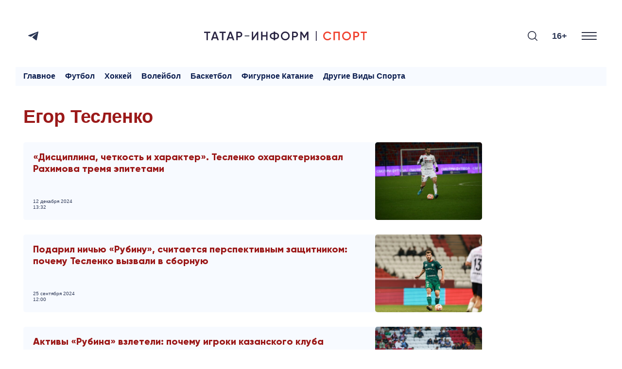

--- FILE ---
content_type: text/html; charset=UTF-8
request_url: https://sport.tatar-inform.ru/news/tag/list/egor-teslenko
body_size: 12850
content:
<!DOCTYPE html>
<html lang="ru" prefix="og: http://ogp.me/ns#">

  <head>

  <meta http-equiv="Content-Type" content="text/html; charset=utf-8"/>
  <meta name="viewport" content="width=device-width, initial-scale=1, maximum-scale=1, minimal-ui">
  <meta name="format-detection" content="telephone=no">
  <meta http-equiv="X-UA-Compatible" content="IE=edge">

  <title> Егор Тесленко - страница 1 </title>

  <meta name="description" content=" Егор Тесленко - страница 1 ">
  <meta name="keywords" content="">
  <meta name="amphtml" content="">

  <link rel="icon" href="https://sport.tatar-inform.ru/favicon.ico" type="image/x-icon">
  <link rel="preconnect" href="https://fonts.googleapis.com">
  
  <link rel="stylesheet" href="https://cdn.rawgit.com/mfd/09b70eb47474836f25a21660282ce0fd/raw/e06a670afcb2b861ed2ac4a1ef752d062ef6b46b/Gilroy.css">
  <link rel="stylesheet" href="/css/app.css?id=e0151e04696654eacaf2">

  <link rel="canonical" href="https://sport.tatar-inform.ru/news/tag/list/egor-teslenko" />

  <!-- These parameters are set in the `tatamedia/settings` module in the `Analytical` section -->

<meta name="yandex-verification" content="7df6728225cd2f3e" />

<meta content="EX_N9o0fCso_KVLcSr1lcGKNKcf1fAPwvXJHdVRjxUk" name="google-site-verification" />


<script type="text/javascript">!function(){var t=document.createElement("script");t.type="text/javascript",t.async=!0,t.src="https://vk.com/js/api/openapi.js?167",t.onload=function(){VK.Retargeting.Init("VK-RTRG-457518-2CRlg"),VK.Retargeting.Hit()},document.head.appendChild(t)}();</script><noscript><img src="https://vk.com/rtrg?p=VK-RTRG-457518-2CRlg" style="position:fixed; left:-999px;" alt=""/></noscript>

<script async src="https://www.tiktok.com/embed.js"></script>

<script src="https://yastatic.net/pcode/adfox/loader.js" crossorigin="anonymous"></script>

    
  
  

</head>

  <body class="root">
    <div class="widget-any widget-any--pt0">
  <div class="widget-any__content">
      <style>
	@media all and (max-width: 710px) {
		#top_banner {
			margin-right: -20px;
			margin-left: -20px;
		}
		
		#adfox_top_banner {
			height: 50px !important;
			max-height: 50px;
		}
		
		#adfox_top_banner a {
			height: 50px !important;
			max-height: 50px;
		}
	}
</style>

<!--AdFox START-->
<!--tatarinform-->
<!--Площадка: www.tatar-inform.ru / все страницы / Шапка 970x100-->
<!--Категория: <не задана>-->
<!--Тип баннера: Шапка 970x100-->
<div id="top_banner">
	<div id="adfox_top_banner"></div>
</div>
<script>
	document.addEventListener("DOMContentLoaded", function(){
		setTimeout(function() {
			window.Ya.adfoxCode.create({
				ownerId: 205178,
				containerId: 'adfox_top_banner',
				params: {
					p1: 'cotlr',
					p2: 'hejg'
				}
			});
		}, 1000);
	});
</script>

<style>
.page-main__header {
    border-top: none;
}
</style>
      <span style="display: none"> news_header_top_970_100 </span>
  </div>
</div>
    <header class="header-new__container">
    <div class="header-new ">
        <div class="header-new__social">
          <ul class="social-list">
  <li class="social-list__item">
    <a class="social-list__link btn-icon" title="Telegram" target="_blank" href="https://t.me/TatarinformSport">
      <svg class="btn-icon__svg" width="21" height="18" viewBox="0 0 21 18" fill="none" xmlns="http://www.w3.org/2000/svg">
        <path d="M19.4669 0.200173L0.816981 7.45812C0.816981 7.45812 -0.0658409 7.75775 0.00392772 8.31056C0.0740024 8.86338 0.793728 9.11687 0.793728 9.11687L5.48506 10.6836L16.7496 3.58689C16.7496 3.58689 17.3999 3.19527 17.3766 3.58689C17.3766 3.58689 17.4929 3.65611 17.1444 3.97881C16.7958 4.30151 8.29569 11.8819 8.29569 11.8819L8.27886 12.0251L15.9369 17.8499C17.2141 18.4027 17.6787 17.2506 17.6787 17.2506L21 0.637933C20.9997 -0.468305 19.4669 0.200173 19.4669 0.200173Z" fill="#2B3654"/>
      </svg>
    </a>
  </li>
</ul>


        </div>

        <a href="/" class="header-new__logo">
          <svg xmlns="http://www.w3.org/2000/svg" xmlns:xlink="http://www.w3.org/1999/xlink" version="1.1" id="Слой_1" x="0px" y="0px" viewBox="0 0 1579.65 94.5" style="enable-background:new 0 0 1579.65 94.5;" xml:space="preserve">
            <style type="text/css">
              .st0{fill:#292442;}
              .st1{fill:#F0412E;}
              .st2{fill:#292E42;}
            </style>
            <g>
              <g>
                <path class="st0" d="M0.01,6.05h60.03V19H36.85v69.45H23.31V19H0L0.01,6.05L0.01,6.05z"/>
                <path class="st0" d="M143.03,88.45h-14.6l-5.77-16.6H87.58l-5.77,16.6H67.1L97,6.05h16.24L143.03,88.45z M105.13,21.94    l-13.07,37.2h26.13L105.13,21.94z"/>
                <path class="st0" d="M150.1,6.05h60.03V19h-23.19v69.45H173.4V19h-23.31V6.05H150.1z"/>
                <path class="st0" d="M293.12,88.45h-14.6l-5.77-16.6h-35.08l-5.77,16.6h-14.71l29.9-82.4h16.24L293.12,88.45z M255.21,21.94    l-13.07,37.2h26.13L255.21,21.94z"/>
                <path class="st0" d="M312.54,6.05h30.37c7.77,0,14.24,2.59,19.42,7.77c5.26,5.18,7.89,11.62,7.89,19.3    c0,7.61-2.63,14.05-7.89,19.3c-5.18,5.18-11.65,7.77-19.42,7.77h-16.83v28.25h-13.54L312.54,6.05L312.54,6.05z M326.08,47.49    h16.83c4,0,7.3-1.35,9.89-4.06s3.88-6.14,3.88-10.3s-1.29-7.59-3.88-10.3c-2.59-2.71-5.89-4.06-9.89-4.06h-16.83V47.49    L326.08,47.49z"/>
                <path class="st0" d="M526.18,88.45h-13.54V32.54L473.8,88.45h-10.59V6.05h13.54v55.91l38.84-55.91h10.59V88.45z"/>
                <path class="st0" d="M602.11,39.83V6.05h13.54v82.4h-13.54V52.78H566.8v35.67h-13.54V6.05h13.54v33.78H602.11z"/>
                <path class="st0" d="M689.1,80.21v9.42h-13.3v-9.42c-11.77-0.94-21.11-4.28-28.02-10.01c-6.91-5.73-10.36-13.38-10.36-22.95    c0-9.49,3.45-17.11,10.36-22.84c6.98-5.81,16.32-9.18,28.02-10.12V4.87h13.3v9.42c11.54,0.94,20.79,4.32,27.78,10.12    c6.98,5.81,10.48,13.42,10.48,22.84c0,9.5-3.49,17.15-10.48,22.95C709.97,75.93,700.71,79.27,689.1,80.21z M650.96,47.25    c0,12.24,8.28,19.11,24.84,20.6v-41.2C659.24,28.14,650.96,35.01,650.96,47.25z M689.1,26.65v41.2    c16.48-1.65,24.72-8.51,24.72-20.6C713.81,35.01,705.57,28.14,689.1,26.65z"/>
                <path class="st0" d="M817.99,77.62c-8.24,8.24-18.32,12.36-30.25,12.36s-22.05-4.12-30.37-12.36    c-8.24-8.32-12.36-18.44-12.36-30.37s4.12-22.01,12.36-30.25c8.32-8.32,18.44-12.48,30.37-12.48S809.75,8.68,817.99,17    c8.32,8.24,12.48,18.32,12.48,30.25C830.47,59.18,826.31,69.3,817.99,77.62z M766.9,68.44c5.73,5.57,12.67,8.36,20.83,8.36    c8.24,0,15.14-2.78,20.72-8.36c5.65-5.65,8.47-12.71,8.47-21.19s-2.82-15.5-8.47-21.07c-5.57-5.65-12.48-8.47-20.72-8.47    s-15.19,2.82-20.83,8.47c-5.57,5.57-8.36,12.6-8.36,21.07C758.54,55.65,761.33,62.71,766.9,68.44z"/>
                <path class="st0" d="M853.42,6.05h30.37c7.77,0,14.24,2.59,19.42,7.77c5.26,5.18,7.89,11.62,7.89,19.3    c0,7.61-2.63,14.05-7.89,19.3c-5.18,5.18-11.65,7.77-19.42,7.77h-16.83v28.25h-13.54L853.42,6.05L853.42,6.05z M866.96,47.49    h16.83c4,0,7.3-1.35,9.89-4.06s3.89-6.14,3.89-10.3s-1.3-7.59-3.89-10.3c-2.59-2.71-5.88-4.06-9.89-4.06h-16.83V47.49z"/>
                <path class="st0" d="M997.85,6.05h14.48v82.4h-13.54V29.71l-25.07,41.43h-1.65L947,29.59v58.86h-13.54V6.05h14.6l24.84,41.2    L997.85,6.05z"/>
              </g>
              <g>
                <path class="st1" d="M1198.62,89.98c-12.4,0-22.68-4.08-30.84-12.24c-8.16-8.32-12.24-18.48-12.24-30.49    c0-12.08,4.08-22.21,12.24-30.37c8.08-8.24,18.36-12.36,30.84-12.36c7.45,0,14.34,1.77,20.66,5.3    c6.32,3.53,11.24,8.32,14.77,14.36l-11.77,6.83c-2.2-4.08-5.4-7.32-9.59-9.71c-4.2-2.39-8.89-3.59-14.07-3.59    c-8.71,0-15.85,2.79-21.42,8.36c-5.41,5.49-8.12,12.56-8.12,21.19s2.71,15.7,8.12,21.19c5.57,5.57,12.71,8.36,21.42,8.36    c5.18,0,9.89-1.19,14.13-3.59c4.24-2.39,7.42-5.63,9.54-9.71l11.77,6.71c-3.37,5.96-8.28,10.79-14.71,14.48    C1213.13,88.21,1206.23,89.98,1198.62,89.98z"/>
                <path class="st1" d="M1255.83,6.05h60.62v82.4h-13.54V19h-33.55v69.45h-13.53V6.05z"/>
                <path class="st1" d="M1412.38,77.62c-8.24,8.24-18.32,12.36-30.25,12.36s-22.05-4.12-30.37-12.36    c-8.24-8.32-12.36-18.44-12.36-30.37s4.12-22.01,12.36-30.25c8.32-8.32,18.44-12.48,30.37-12.48s22.01,4.16,30.25,12.48    c8.32,8.24,12.48,18.32,12.48,30.25S1420.7,69.3,1412.38,77.62z M1361.29,68.44c5.73,5.57,12.67,8.36,20.83,8.36    c8.24,0,15.14-2.78,20.72-8.36c5.65-5.65,8.47-12.71,8.47-21.19s-2.82-15.5-8.47-21.07c-5.57-5.65-12.48-8.47-20.72-8.47    s-15.19,2.82-20.83,8.47c-5.57,5.57-8.36,12.6-8.36,21.07C1352.94,55.65,1355.72,62.71,1361.29,68.44z"/>
                <path class="st1" d="M1447.81,6.05h30.37c7.77,0,14.24,2.59,19.42,7.77c5.26,5.18,7.89,11.62,7.89,19.3    c0,7.61-2.63,14.05-7.89,19.3c-5.18,5.18-11.65,7.77-19.42,7.77h-16.83v28.25h-13.54V6.05z M1461.35,47.49h16.83    c4,0,7.3-1.35,9.89-4.06s3.88-6.14,3.88-10.3s-1.29-7.59-3.88-10.3c-2.59-2.71-5.89-4.06-9.89-4.06h-16.83V47.49z"/>
                <path class="st1" d="M1519.62,6.05h60.03V19h-23.19v69.45h-13.54V19h-23.31V6.05H1519.62z"/>
              </g>
              <rect x="1084.27" y="0" class="st0" width="7.96" height="94.5"/>
              <rect x="393.83" y="42.98" class="st2" width="45.16" height="7.96"/>
            </g>
            </svg>
          
              
        </a>

        <div class="search-burger__container">
            <button type="click" class="search__btn search_btn_open">

                <svg class="search_icon" width="24" height="24" viewBox="0 0 24 24" fill="none"
                    xmlns="http://www.w3.org/2000/svg">
                    <path
                        d="M10.5 0C4.71046 0 0 4.71045 0 10.5C0 16.2899 4.71046 21 10.5 21C16.2899 21 21 16.2899 21 10.5C21 4.71045 16.2899 0 10.5 0ZM10.5 19.0616C5.7792 19.0616 1.93846 15.2208 1.93846 10.5C1.93846 5.77925 5.7792 1.93846 10.5 1.93846C15.2208 1.93846 19.0615 5.7792 19.0615 10.5C19.0615 15.2208 15.2208 19.0616 10.5 19.0616Z"
                        fill="#292E42" />
                    <path
                        d="M23.7158 22.3445L18.1555 16.7842C17.7766 16.4053 17.163 16.4053 16.7842 16.7842C16.4053 17.1627 16.4053 17.777 16.7842 18.1555L22.3445 23.7158C22.5339 23.9053 22.7819 24 23.0302 24C23.2781 24 23.5264 23.9053 23.7158 23.7158C24.0947 23.3373 24.0947 22.7231 23.7158 22.3445Z"
                        fill="#292E42" />
                </svg>
            </button>
            <div class="search__form-container">
    <button class="search__button_back hidden_element">
        <svg width="31" height="20" viewBox="0 0 31 20" fill="none" xmlns="http://www.w3.org/2000/svg">
            <path d="M1 10L30 10M1 10L9.92308 19M1 10L9.92308 1" stroke="#292E42" stroke-width="2" stroke-linecap="round"
                stroke-linejoin="round" />
        </svg>
    </button>

    <form action="/search" class="search-form" method="get" target="_self" accept-charset="utf-8">
        <input type="hidden" name="searchid" value="2460237" />
        <input type="hidden" name="l10n" value="ru" />
        <input type="hidden" name="reqenc" value="" />
        <input placeholder="Поиск" type="search" name="text" class="search__input" value="">

        <button type="submit" class="search__btn search__btn_submit">

            <svg width="24" height="24" viewBox="0 0 24 24" fill="none" xmlns="http://www.w3.org/2000/svg">
                <path
                    d="M10.5 0C4.71046 0 0 4.71045 0 10.5C0 16.2899 4.71046 21 10.5 21C16.2899 21 21 16.2899 21 10.5C21 4.71045 16.2899 0 10.5 0ZM10.5 19.0616C5.7792 19.0616 1.93846 15.2208 1.93846 10.5C1.93846 5.77925 5.7792 1.93846 10.5 1.93846C15.2208 1.93846 19.0615 5.7792 19.0615 10.5C19.0615 15.2208 15.2208 19.0616 10.5 19.0616Z"
                    fill="#292E42" />
                <path
                    d="M23.7158 22.3445L18.1555 16.7842C17.7766 16.4053 17.163 16.4053 16.7842 16.7842C16.4053 17.1627 16.4053 17.777 16.7842 18.1555L22.3445 23.7158C22.5339 23.9053 22.7819 24 23.0302 24C23.2781 24 23.5264 23.9053 23.7158 23.7158C24.0947 23.3373 24.0947 22.7231 23.7158 22.3445Z"
                    fill="#292E42" />
            </svg>

        </button>
    </form>
</div>

            <div class="header-new__right">
                <div class="header-new__age">16+</div>
                <button class="burger" type="button">
                    <svg role=”img” aria-label="[title]" xmlns="http://www.w3.org/2000/svg"
                        xmlns:xlink="http://www.w3.org/1999/xlink" width="17px" height="16px">
                        <title>Меню</title>
                        <path fill-rule="evenodd" fill="rgb(255, 255, 255)"
                            d="M-0.000,-0.000 L31.000,-0.000 L31.000,2.000 L-0.000,2.000 L-0.000,-0.000 Z" />
                        <path fill-rule="evenodd" fill="rgb(255, 255, 255)"
                            d="M-0.000,7.000 L31.000,7.000 L31.000,9.000 L-0.000,9.000 L-0.000,7.000 Z" />
                        <path fill-rule="evenodd" fill="rgb(255, 255, 255)"
                            d="M-0.000,14.000 L31.000,14.000 L31.000,16.000 L-0.000,16.000 L-0.000,14.000 Z" />
                    </svg>
                </button>
            </div>
        </div>
    </div>
    <nav class="burger-menu__wrap-contaner">
    <div class="burger-menu">
        <div class="primary-checkbox__container">
            <div class="primary-list">
    </div>
            <div class="checkbox__container checkbox__container_lang">
    <a href="/" class="lang-switcher__label">
        Руc
    </a>
    <label class="switch">
        <input type="checkbox" id="checkbox_lang">
        <span class="slider slider_lang round"></span>
    </label>
    <a href="//tatar-inform.tatar/" class="lang-switcher__label">
        Тат
    </a>
</div>
        </div>
        <div class="burger-menu__container">
            <div class="menu-nav__container ">
                <h3 class="menu-nav__title">Рубрики</h3>
                                    <ul class="menu-list ">
                                                    <li class="menu-list__item">
                                <a href="/news/rubric/list/igry-budushhego" class="menu-list__link">
                                    <svg class="menu-list__link-icon" width="7" height="10" viewBox="0 0 7 10"
                                         fill="none" xmlns="http://www.w3.org/2000/svg">
                                        <path d="M1 9L5 5L1 1" stroke="#2B89F8" stroke-width="2"
                                              stroke-linecap="round"/>
                                    </svg>
                                    <span class="menu-list__link-text">Игры будущего</span>
                                </a>
                            </li>
                                                    <li class="menu-list__item">
                                <a href="/news/rubric/list/football" class="menu-list__link">
                                    <svg class="menu-list__link-icon" width="7" height="10" viewBox="0 0 7 10"
                                         fill="none" xmlns="http://www.w3.org/2000/svg">
                                        <path d="M1 9L5 5L1 1" stroke="#2B89F8" stroke-width="2"
                                              stroke-linecap="round"/>
                                    </svg>
                                    <span class="menu-list__link-text">Футбол</span>
                                </a>
                            </li>
                                                    <li class="menu-list__item">
                                <a href="/news/rubric/list/hockey" class="menu-list__link">
                                    <svg class="menu-list__link-icon" width="7" height="10" viewBox="0 0 7 10"
                                         fill="none" xmlns="http://www.w3.org/2000/svg">
                                        <path d="M1 9L5 5L1 1" stroke="#2B89F8" stroke-width="2"
                                              stroke-linecap="round"/>
                                    </svg>
                                    <span class="menu-list__link-text">Хоккей</span>
                                </a>
                            </li>
                                                    <li class="menu-list__item">
                                <a href="/news/rubric/list/volleyball" class="menu-list__link">
                                    <svg class="menu-list__link-icon" width="7" height="10" viewBox="0 0 7 10"
                                         fill="none" xmlns="http://www.w3.org/2000/svg">
                                        <path d="M1 9L5 5L1 1" stroke="#2B89F8" stroke-width="2"
                                              stroke-linecap="round"/>
                                    </svg>
                                    <span class="menu-list__link-text">Волейбол</span>
                                </a>
                            </li>
                                                    <li class="menu-list__item">
                                <a href="/news/rubric/list/basketball" class="menu-list__link">
                                    <svg class="menu-list__link-icon" width="7" height="10" viewBox="0 0 7 10"
                                         fill="none" xmlns="http://www.w3.org/2000/svg">
                                        <path d="M1 9L5 5L1 1" stroke="#2B89F8" stroke-width="2"
                                              stroke-linecap="round"/>
                                    </svg>
                                    <span class="menu-list__link-text">Баскетбол</span>
                                </a>
                            </li>
                                                    <li class="menu-list__item">
                                <a href="/news/rubric/list/figurnoe-katanie" class="menu-list__link">
                                    <svg class="menu-list__link-icon" width="7" height="10" viewBox="0 0 7 10"
                                         fill="none" xmlns="http://www.w3.org/2000/svg">
                                        <path d="M1 9L5 5L1 1" stroke="#2B89F8" stroke-width="2"
                                              stroke-linecap="round"/>
                                    </svg>
                                    <span class="menu-list__link-text">Фигурное катание</span>
                                </a>
                            </li>
                                                    <li class="menu-list__item">
                                <a href="/news/rubric/list/drugie-vidy-sporta" class="menu-list__link">
                                    <svg class="menu-list__link-icon" width="7" height="10" viewBox="0 0 7 10"
                                         fill="none" xmlns="http://www.w3.org/2000/svg">
                                        <path d="M1 9L5 5L1 1" stroke="#2B89F8" stroke-width="2"
                                              stroke-linecap="round"/>
                                    </svg>
                                    <span class="menu-list__link-text">Другие виды спорта</span>
                                </a>
                            </li>
                                            </ul>
                
                
            </div>
                
        <div class="menu-nav__contacts">
            <p><meta charset="UTF-8" />&copy;2025 Татар-информ (Tatar-inform)<br />
Учредитель АО &laquo;Татмедиа&raquo;<br />
Адрес редакции:<br />
420066, Республика Татарстан, г. Казань, ул. Декабристов, д. 2<br />
Тел.: +7 843 222 0 999<br />
Эл. почта: info@tatar-inform.ru</p>
            <p>&nbsp;</p>
            <p>&nbsp;</p>
            <p><meta charset="UTF-8" />Главный редактор</p>

<p>Билалов Ринат Вагизович</p>

<p>&nbsp;</p>

<p>Редактор &quot;ТИ-Спорт&quot;</p>

<p>Халилуллов Артур Рафаэлевич</p>
            <br>
            <br>
        </div>
    
        </div>
    </div>
</nav>
</header>

        <main class="main__single-container">
            <div class="widget-any  widget-any-header-bot">
  <div class="widget-any__content">
      <div id="adfox_autoscroll" ></div>
<script>
	{
		window.bannerNumber = window.bannerNumber || 0;
		let bannerId = "adfox_autoscroll-" + window.bannerNumber;
		document.getElementById("adfox_autoscroll").id = bannerId;

		window.Ya.adfoxCode.create({
			ownerId: 205178,
			containerId: bannerId,
			params: {
				p1: 'cotoj',
				p2: 'hejh'
			},
			onRender: function() { 
				if (document.body.clientWidth < 720) {
					document.getElementById(bannerId).style.height = "100px";
					
					let bnrList = document.querySelectorAll('#' + bannerId + ' a');

					bnrList.forEach(function (value) {
					  value.style.height = "100px";
					});

					bnrList = document.querySelectorAll('#' + bannerId + ' img');

					bnrList.forEach(function (value) {
					  value.style.width = "auto";
					  value.style.height = "100px";
					});

					bnrList = document.querySelectorAll('#' + bannerId + ' div');

					bnrList.forEach(function (value) {
					  value.style.height = "100px";
					});
				}
			}
		});

		window.bannerNumber++;
	}
</script>
      <span style="display: none"> news_header_bot_970_100 </span>
  </div>
</div>

            <div class="modal-wrap" id="rubrics-modal">
  <div class="modal-wrap__section">
    <div class="menu-nav__container ">
                <h3 class="menu-nav__title">Рубрики</h3>
                                    <ul class="menu-list ">
                                                    <li class="menu-list__item">
                                <a href="/news/rubric/list/igry-budushhego" class="menu-list__link">
                                    <svg class="menu-list__link-icon" width="7" height="10" viewBox="0 0 7 10"
                                         fill="none" xmlns="http://www.w3.org/2000/svg">
                                        <path d="M1 9L5 5L1 1" stroke="#2B89F8" stroke-width="2"
                                              stroke-linecap="round"/>
                                    </svg>
                                    <span class="menu-list__link-text">Игры будущего</span>
                                </a>
                            </li>
                                                    <li class="menu-list__item">
                                <a href="/news/rubric/list/football" class="menu-list__link">
                                    <svg class="menu-list__link-icon" width="7" height="10" viewBox="0 0 7 10"
                                         fill="none" xmlns="http://www.w3.org/2000/svg">
                                        <path d="M1 9L5 5L1 1" stroke="#2B89F8" stroke-width="2"
                                              stroke-linecap="round"/>
                                    </svg>
                                    <span class="menu-list__link-text">Футбол</span>
                                </a>
                            </li>
                                                    <li class="menu-list__item">
                                <a href="/news/rubric/list/hockey" class="menu-list__link">
                                    <svg class="menu-list__link-icon" width="7" height="10" viewBox="0 0 7 10"
                                         fill="none" xmlns="http://www.w3.org/2000/svg">
                                        <path d="M1 9L5 5L1 1" stroke="#2B89F8" stroke-width="2"
                                              stroke-linecap="round"/>
                                    </svg>
                                    <span class="menu-list__link-text">Хоккей</span>
                                </a>
                            </li>
                                                    <li class="menu-list__item">
                                <a href="/news/rubric/list/volleyball" class="menu-list__link">
                                    <svg class="menu-list__link-icon" width="7" height="10" viewBox="0 0 7 10"
                                         fill="none" xmlns="http://www.w3.org/2000/svg">
                                        <path d="M1 9L5 5L1 1" stroke="#2B89F8" stroke-width="2"
                                              stroke-linecap="round"/>
                                    </svg>
                                    <span class="menu-list__link-text">Волейбол</span>
                                </a>
                            </li>
                                                    <li class="menu-list__item">
                                <a href="/news/rubric/list/basketball" class="menu-list__link">
                                    <svg class="menu-list__link-icon" width="7" height="10" viewBox="0 0 7 10"
                                         fill="none" xmlns="http://www.w3.org/2000/svg">
                                        <path d="M1 9L5 5L1 1" stroke="#2B89F8" stroke-width="2"
                                              stroke-linecap="round"/>
                                    </svg>
                                    <span class="menu-list__link-text">Баскетбол</span>
                                </a>
                            </li>
                                                    <li class="menu-list__item">
                                <a href="/news/rubric/list/figurnoe-katanie" class="menu-list__link">
                                    <svg class="menu-list__link-icon" width="7" height="10" viewBox="0 0 7 10"
                                         fill="none" xmlns="http://www.w3.org/2000/svg">
                                        <path d="M1 9L5 5L1 1" stroke="#2B89F8" stroke-width="2"
                                              stroke-linecap="round"/>
                                    </svg>
                                    <span class="menu-list__link-text">Фигурное катание</span>
                                </a>
                            </li>
                                                    <li class="menu-list__item">
                                <a href="/news/rubric/list/drugie-vidy-sporta" class="menu-list__link">
                                    <svg class="menu-list__link-icon" width="7" height="10" viewBox="0 0 7 10"
                                         fill="none" xmlns="http://www.w3.org/2000/svg">
                                        <path d="M1 9L5 5L1 1" stroke="#2B89F8" stroke-width="2"
                                              stroke-linecap="round"/>
                                    </svg>
                                    <span class="menu-list__link-text">Другие виды спорта</span>
                                </a>
                            </li>
                                            </ul>
                
                
            </div>
                
        <div class="menu-nav__contacts">
            <p><meta charset="UTF-8" />&copy;2025 Татар-информ (Tatar-inform)<br />
Учредитель АО &laquo;Татмедиа&raquo;<br />
Адрес редакции:<br />
420066, Республика Татарстан, г. Казань, ул. Декабристов, д. 2<br />
Тел.: +7 843 222 0 999<br />
Эл. почта: info@tatar-inform.ru</p>
            <p>&nbsp;</p>
            <p>&nbsp;</p>
            <p><meta charset="UTF-8" />Главный редактор</p>

<p>Билалов Ринат Вагизович</p>

<p>&nbsp;</p>

<p>Редактор &quot;ТИ-Спорт&quot;</p>

<p>Халилуллов Артур Рафаэлевич</p>
            <br>
            <br>
        </div>
    
  </div>
</div>            <nav class="rubric-menu ">
    <ul class="rubric-menu__list">
        <li><a class="" href="/">Главное</a></li>
        <li><a class="" href="/news/rubric/list/football">Футбол</a></li>
        <li><a class="" href="/news/rubric/list/hockey">Хоккей</a></li>
        <li><a class="" href="/news/rubric/list/volleyball">Волейбол</a></li>
        <li><a class="" href="/news/rubric/list/basketball">Баскетбол</a></li>
        <li><a class="" href="/news/rubric/list/figurnoe-katanie">Фигурное катание</a></li>
        <li><a class="" href="/news/rubric/list/drugie-vidy-sporta">Другие виды спорта</a></li>
    </ul>
</nav>
            
                <div class="newsList">

        <div class="newsList__container">
            <h1 class="newsList__title">Егор Тесленко</h1>

            
            <ul class="newsList__list">

                                    <li class="newsList__item">
                        <a class="newsList__item-text" href="https://sport.tatar-inform.ru/news/disciplina-cetkost-i-xarakter-teslenko-oxarakterizoval-raximova-tremya-epitetami-5893890">
                            <h2 class="newsList__item-title">
                                «Дисциплина, четкость и характер». Тесленко охарактеризовал Рахимова тремя эпитетами
                            </h2>

                            <span class="newsList__item-date">
                                12 декабря 2024<br class="hide-sm">
                                13:32                            </span>

                            
                        </a>

                                                    <img class="newsList__item-image" src="https://sport.tatar-inform.ru/resize/500/images/uploads/news/2024/12/12/24bcd87482bd3ce4638e7f882d71c4e0.jpg"
                                alt="«Дисциплина, четкость и характер». Тесленко охарактеризовал Рахимова тремя эпитетами" loading="lazy">
                                            </li>
                                    <li class="newsList__item">
                        <a class="newsList__item-text" href="https://sport.tatar-inform.ru/news/podaril-nicyu-rubinu-i-yavlyaetsya-perspektivnym-igrokom-pocemu-teslenko-vyzvali-v-sbornuyu-5892544">
                            <h2 class="newsList__item-title">
                                Подарил ничью «Рубину», считается перспективным защитником: почему Тесленко вызвали в сборную
                            </h2>

                            <span class="newsList__item-date">
                                25 сентября 2024<br class="hide-sm">
                                12:00                            </span>

                            
                        </a>

                                                    <img class="newsList__item-image" src="https://sport.tatar-inform.ru/resize/500/images/uploads/news/2024/9/24/602c7fbdae7ff2fa11f9ac13b7d79507.jpg"
                                alt="Подарил ничью «Рубину», считается перспективным защитником: почему Тесленко вызвали в сборную" loading="lazy">
                                            </li>
                                    <li class="newsList__item">
                        <a class="newsList__item-text" href="https://sport.tatar-inform.ru/news/aktivy-rubina-vzleteli-pocemu-igroki-kazanskogo-kluba-podorozali-5892461">
                            <h2 class="newsList__item-title">
                                Активы «Рубина» взлетели: почему игроки казанского клуба подорожали
                            </h2>

                            <span class="newsList__item-date">
                                20 сентября 2024<br class="hide-sm">
                                12:00                            </span>

                            
                        </a>

                                                    <img class="newsList__item-image" src="https://sport.tatar-inform.ru/resize/500/images/uploads/news/2024/9/19/ecee829ff62a8dd8480195ce06752905.jpg"
                                alt="Активы «Рубина» взлетели: почему игроки казанского клуба подорожали" loading="lazy">
                                            </li>
                                    <li class="newsList__item">
                        <a class="newsList__item-text" href="https://sport.tatar-inform.ru/news/teslenko-sluckii-v-kitae-znal-cto-on-uedet-za-granicu-dlya-nego-eto-budet-xorosii-opyt-5888724">
                            <h2 class="newsList__item-title">
                                Тесленко: «Слуцкий в Китае? Знал, что он уедет за границу. Для него это будет хороший опыт»
                            </h2>

                            <span class="newsList__item-date">
                                5 февраля 2024<br class="hide-sm">
                                20:41                            </span>

                            
                        </a>

                                                    <img class="newsList__item-image" src="https://sport.tatar-inform.ru/resize/500/images/uploads/news/2024/2/5/b77e97343e9a3530c8a8a93d41bb5197.jpg"
                                alt="Тесленко: «Слуцкий в Китае? Знал, что он уедет за границу. Для него это будет хороший опыт»" loading="lazy">
                                            </li>
                                    <li class="newsList__item">
                        <a class="newsList__item-text" href="https://sport.tatar-inform.ru/news/teslenko-o-vylete-rubina-v-fnl-posle-proigrysa-ufe-carila-tisina-vse-sideli-i-molcali-5888723">
                            <h2 class="newsList__item-title">
                                Тесленко – о вылете «Рубина» в ФНЛ: «После проигрыша «Уфе» царила тишина. Все сидели и молчали»
                            </h2>

                            <span class="newsList__item-date">
                                5 февраля 2024<br class="hide-sm">
                                17:04                            </span>

                            
                        </a>

                                                    <img class="newsList__item-image" src="https://sport.tatar-inform.ru/resize/500/images/uploads/news/2024/2/5/df8edb96d5ce5ee0d927d9f5495cb54c.jpg"
                                alt="Тесленко – о вылете «Рубина» в ФНЛ: «После проигрыша «Уфе» царила тишина. Все сидели и молчали»" loading="lazy">
                                            </li>
                                    <li class="newsList__item">
                        <a class="newsList__item-text" href="https://sport.tatar-inform.ru/news/zashhitnik-rubina-teslenko-nazval-zenit-favoritom-cempionskoi-gonki-rpl-5888722">
                            <h2 class="newsList__item-title">
                                Защитник «Рубина» Тесленко назвал «Зенит» фаворитом чемпионской гонки РПЛ
                            </h2>

                            <span class="newsList__item-date">
                                5 февраля 2024<br class="hide-sm">
                                15:27                            </span>

                            
                        </a>

                                                    <img class="newsList__item-image" src="https://sport.tatar-inform.ru/resize/500/images/uploads/news/2024/2/5/d4f4ec63d14df52fa7688d75f5bb8f04.jpg"
                                alt="Защитник «Рубина» Тесленко назвал «Зенит» фаворитом чемпионской гонки РПЛ" loading="lazy">
                                            </li>
                                    <li class="newsList__item">
                        <a class="newsList__item-text" href="https://sport.tatar-inform.ru/news/nad-moei-travmoi-mozno-lis-smeyatsya-egor-teslenko-o-rubine-golax-spartaku-i-sluckom-5888715">
                            <h2 class="newsList__item-title">
                                «Над моей травмой можно лишь смеяться»: Егор Тесленко – о «Рубине», голах «Спартаку» и Слуцком
                            </h2>

                            <span class="newsList__item-date">
                                5 февраля 2024<br class="hide-sm">
                                12:00                            </span>

                            
                        </a>

                                                    <img class="newsList__item-image" src="https://sport.tatar-inform.ru/resize/500/images/uploads/news/2024/2/5/a93c69d05069d317b804cca0e33d58af.jpg"
                                alt="«Над моей травмой можно лишь смеяться»: Егор Тесленко – о «Рубине», голах «Спартаку» и Слуцком" loading="lazy">
                                            </li>
                                    <li class="newsList__item">
                        <a class="newsList__item-text" href="https://sport.tatar-inform.ru/news/vrac-rubina-rasskazal-o-processe-vosstanovleniya-rybusya-ievtica-i-teslenko-5888348">
                            <h2 class="newsList__item-title">
                                Врач «Рубина» рассказал о процессе восстановления Рыбуся, Йевтича и Тесленко
                            </h2>

                            <span class="newsList__item-date">
                                14 января 2024<br class="hide-sm">
                                13:15                            </span>

                            
                        </a>

                                                    <img class="newsList__item-image" src="https://sport.tatar-inform.ru/resize/500/images/uploads/news/2024/1/14/73d5acb86d9d848ab7bba1d2a6f899c9.jpg"
                                alt="Врач «Рубина» рассказал о процессе восстановления Рыбуся, Йевтича и Тесленко" loading="lazy">
                                            </li>
                
            </ul>

            <div class="pagination">

    <div class="switch-select">
        
            </div>
    <button class="btn btn--square button-calendar" type="button" data-datepicker style="margin-left: 10px">
    <svg width="19" height="21" viewBox="0 0 19 21" fill="none" xmlns="http://www.w3.org/2000/svg">
        <path d="M18.255 1.87495H15.2745V0.750271C15.2745 0.335806 14.9409 0 14.5295 0C14.1178 0 13.7842 0.335852 13.7842 0.750271V1.87499H5.21584V0.750271C5.21584 0.335806 4.88219 0 4.47048 0C4.05908 0 3.72547 0.335852 3.72547 0.750271V1.87499H0.745004C0.333612 1.87499 0 2.21084 0 2.62526V20.2501C0 20.6642 0.333657 21 0.745004 21H14.5295C16.9946 21 19 18.9814 19 16.5001V2.62526C19 2.2108 18.6664 1.87495 18.255 1.87495ZM17.5096 16.5001C17.5096 18.1543 16.1729 19.5002 14.5295 19.5002H1.49037V7.12515H17.5096V16.5001ZM17.5096 5.62493H1.49037V3.37517H3.72543V3.74994C3.72543 4.1644 4.05908 4.50021 4.47043 4.50021C4.88219 4.50021 5.2158 4.16436 5.2158 3.74994V3.37517H13.7841V3.74994C13.7841 4.1644 14.1178 4.50021 14.5295 4.50021C14.9409 4.50021 15.2745 4.16436 15.2745 3.74994V3.37517H17.5095V5.62493H17.5096Z" fill="#006CFE"/>
        <path d="M7.63726 10.5H8.10295C8.36028 10.5 8.56863 10.2903 8.56863 10.0313C8.56863 9.98342 8.56863 9.13423 8.56863 9.09376C8.56863 8.8351 8.36028 8.62501 8.10295 8.62501C8.05547 8.62501 7.21224 8.62501 7.17158 8.62501C6.91425 8.62501 6.70589 8.8351 6.70589 9.09376C6.70589 9.14191 6.70589 9.99028 6.70589 10.0313C6.70589 10.6636 7.50097 10.4693 7.63726 10.5Z" fill="#006CFE"/>
        <path d="M10.8971 10.5C10.9446 10.5 11.7878 10.5 11.8284 10.5C12.0857 10.5 12.2941 10.2903 12.2941 10.0313C12.2941 9.98342 12.2941 9.13423 12.2941 9.09376C12.2941 8.8351 12.0857 8.62501 11.8284 8.62501C11.7809 8.62501 10.9377 8.62501 10.8971 8.62501C10.6397 8.62501 10.4314 8.8351 10.4314 9.09376C10.4314 9.14191 10.4314 9.99028 10.4314 10.0313C10.4314 10.2903 10.6397 10.5 10.8971 10.5Z" fill="#006CFE"/>
        <path d="M14.6225 10.5C14.67 10.5 15.5132 10.5 15.5539 10.5C15.8112 10.5 16.0196 10.2903 16.0196 10.0313C16.0196 9.98342 16.0196 9.13423 16.0196 9.09376C16.0196 8.8351 15.8112 8.62501 15.5539 8.62501C15.5064 8.62501 14.6632 8.62501 14.6225 8.62501C14.3652 8.62501 14.1568 8.8351 14.1568 9.09376C14.1568 9.14191 14.1568 9.99028 14.1568 10.0313C14.1568 10.2903 14.3652 10.5 14.6225 10.5Z" fill="#006CFE"/>
        <path d="M14.6225 14.25C14.67 14.25 15.5132 14.25 15.5539 14.25C15.8112 14.25 16.0196 14.0403 16.0196 13.7812C16.0196 13.7334 16.0196 12.8842 16.0196 12.8437C16.0196 12.5851 15.8112 12.375 15.5539 12.375C15.5064 12.375 14.6632 12.375 14.6225 12.375C14.3652 12.375 14.1568 12.5851 14.1568 12.8437C14.1568 12.8919 14.1568 13.7403 14.1568 13.7812C14.1568 14.0403 14.3652 14.25 14.6225 14.25Z" fill="#006CFE"/>
        <path d="M10.8971 14.25C10.9446 14.25 11.7878 14.25 11.8284 14.25C12.0857 14.25 12.2941 14.0403 12.2941 13.7812C12.2941 13.7334 12.2941 12.8842 12.2941 12.8437C12.2941 12.5851 12.0857 12.375 11.8284 12.375C11.7809 12.375 10.9377 12.375 10.8971 12.375C10.6397 12.375 10.4314 12.5851 10.4314 12.8437C10.4314 12.8919 10.4314 13.7403 10.4314 13.7812C10.4314 14.0403 10.6397 14.25 10.8971 14.25Z" fill="#006CFE"/>
        <path d="M8.10295 14.25C8.36028 14.25 8.56863 14.0403 8.56863 13.7812C8.56863 13.7334 8.56863 12.8842 8.56863 12.8437C8.56863 12.5851 8.36028 12.375 8.10295 12.375C8.05547 12.375 7.21224 12.375 7.17158 12.375C6.91425 12.375 6.70589 12.5851 6.70589 12.8437C6.70589 12.8919 6.70589 13.7403 6.70589 13.7812C6.70589 14.2996 7.2997 14.3443 8.10295 14.25Z" fill="#006CFE"/>
        <path d="M3.44611 14.25C3.49358 14.25 4.33681 14.25 4.37747 14.25C4.63481 14.25 4.84316 14.0403 4.84316 13.7812C4.84316 13.7334 4.84316 12.8842 4.84316 12.8437C4.84316 12.5851 4.63481 12.375 4.37747 12.375C4.33 12.375 3.48677 12.375 3.44611 12.375C3.18878 12.375 2.98042 12.5851 2.98042 12.8437C2.98042 12.8919 2.98042 13.7403 2.98042 13.7812C2.98042 14.0403 3.18878 14.25 3.44611 14.25Z" fill="#006CFE"/>
        <path d="M3.44611 18C3.49358 18 4.33681 18 4.37747 18C4.63481 18 4.84316 17.7902 4.84316 17.5312C4.84316 17.4834 4.84316 16.6342 4.84316 16.5937C4.84316 16.3351 4.63481 16.125 4.37747 16.125C4.33 16.125 3.48677 16.125 3.44611 16.125C3.18878 16.125 2.98042 16.3351 2.98042 16.5937C2.98042 16.6419 2.98042 17.4902 2.98042 17.5312C2.98042 17.7902 3.18878 18 3.44611 18Z" fill="#006CFE"/>
        <path d="M7.17158 18C7.21906 18 8.06228 18 8.10295 18C8.36028 18 8.56863 17.7902 8.56863 17.5312C8.56863 17.4834 8.56863 16.6342 8.56863 16.5937C8.56863 16.3351 8.36028 16.125 8.10295 16.125C8.05547 16.125 7.21224 16.125 7.17158 16.125C6.91425 16.125 6.70589 16.3351 6.70589 16.5937C6.70589 16.6419 6.70589 17.4902 6.70589 17.5312C6.70589 17.7902 6.91425 18 7.17158 18Z" fill="#006CFE"/>
        <path d="M10.8971 18C10.9446 18 11.7878 18 11.8284 18C12.0857 18 12.2941 17.7902 12.2941 17.5312C12.2941 17.4834 12.2941 16.6342 12.2941 16.5937C12.2941 16.3351 12.0857 16.125 11.8284 16.125C11.7809 16.125 10.9377 16.125 10.8971 16.125C10.6397 16.125 10.4314 16.3351 10.4314 16.5937C10.4314 16.6419 10.4314 17.4902 10.4314 17.5312C10.4314 17.7902 10.6397 18 10.8971 18Z" fill="#006CFE"/>
    </svg>
</button></div>


        </div>
        <div class="main__right-col">
            <div class="right-advert">
                <div class="widget-any">
    <div class="widget-any__content">
        <div id="adfox_autoscroll" style="margin-top: 16px;"></div>
<script>
    window.bannerNumber = window.bannerNumber || 0;
    var bannerId = "adfox_autoscroll-" + window.bannerNumber;
    document.getElementById("adfox_autoscroll").id = bannerId;

    window.Ya.adfoxCode.create({
        ownerId: 205178,
        containerId: bannerId,
        params: {
            p1: 'cotom',
            p2: 'hejr'
        }
    });

    window.bannerNumber++;
</script>
        <span style="display: none"> autoscroll_news_right_240_400_1 </span>
    </div>
  </div>
                <div class="widget-any">
    <div class="widget-any__content">
        <div style="margin-top: 16px;"><div id="adfox_autoscroll"></div></div>
<script>
    window.bannerNumber = window.bannerNumber || 0;
    var bannerId = "adfox_autoscroll-" + window.bannerNumber;
    document.getElementById("adfox_autoscroll").id = bannerId;

    window.Ya.adfoxCode.create({
        ownerId: 205178,
        containerId: bannerId,
        params: {
            p1: 'coton',
            p2: 'hejs'
        }
    });

    window.bannerNumber++;
</script>
        <span style="display: none"> autoscroll_news_right_240_400_2 </span>
    </div>
  </div>
            </div>
        </div>
    </div>

        </main>

        <div id="to_top" class="to_top">
	<svg width="40" height="40" viewBox="0 0 40 40" fill="none" xmlns="http://www.w3.org/2000/svg" style="
		margin: 0 auto;
	">
	<rect x="1" y="1" width="38" height="38" rx="12" stroke="#006CFE" stroke-width="2"></rect>
	<path d="M11.6 20C12.4 20.8 13.7 20.8 14.4 20L17.6 16.9V28C17.6 29.1 18.5 30 19.6 30C20.7 30 21.6 29.1 21.6 28V16.9L24.8 20.1C25.6 20.9 26.9 20.9 27.6 20.1C28.4 19.3 28.4 18.1 27.6 17.3L21 10.7C20.6 10.2 20.1 10 19.6 10C19.1 10 18.6 10.2 18.2 10.6L11.6 17.2C10.8 17.9 10.8 19.2 11.6 20Z" fill="#006CFE"></path>
	</svg>
</div>

      <footer class="footer">
    <div class="footer__inner">

        <div class="footer__row row">
            <div class="col-1-4 col-md-1-2 col-sm-full footer__col-item">
                <div class="footer__col first font-text">
                    <p><meta charset="UTF-8" />&copy;2025 Татар-информ (Tatar-inform)<br />
Учредитель АО &laquo;Татмедиа&raquo;<br />
Адрес редакции:<br />
420066, Республика Татарстан, г. Казань, ул. Декабристов, д. 2<br />
Тел.: +7 843 222 0 999<br />
Эл. почта: info@tatar-inform.ru</p>
                </div>
            </div>
            <div class="col-1-4 col-md-1-2 col-sm-full footer__col-item">
                <div class="footer__col font-text">
                    <p><meta charset="UTF-8" />Главный редактор</p>

<p>Билалов Ринат Вагизович</p>

<p>&nbsp;</p>

<p>Редактор &quot;ТИ-Спорт&quot;</p>

<p>Халилуллов Артур Рафаэлевич</p>
                </div>
            </div>
            <div class="col-1-4 col-md-1-2 col-sm-full footer__col-item">
                <div class="footer__col">
                    <div class="footer__emblem">
                        <img class="footer__emblem-img" src="https://sport.tatar-inform.ru/images/template/gerb.svg" alt="РТ">
                        При поддержке Республиканского агентства по печати и массовым коммуникациям «Татмедиа»
                    </div>
                </div>
            </div>
            <div class="col-1-4 col-md-1-2 col-sm-full footer__col-item">
                <div class="footer__col">
                    <div class="footer__age">16+</div>
                    <div class="footer__age-text">
                        Настоящий ресурс<br>
                        может содержать<br>
                        материалы 16+
                    </div>
                </div>
            </div>
        </div>

        <div class="footer__copyright">
            <div class="footer__copytight-text">
                <p><meta charset="UTF-8" />Татар-информ (Tatar-inform) электронное периодическое издание, зарегистрированное в Федеральной службе по надзору в сфере связи, информационных технологий и массовых коммуникаций (Роскомнадзор). Свидетельство о регистрации СМИ ЭЛ № ФС 77 &ndash; 40391 от 30.06.2010.<br />
&laquo;Татар-информ&raquo; зарегистрировано как информационное агентство в Федеральной службе по надзору в сфере связи, информационных технологий и массовых коммуникаций (Роскомнадзор). Номер действующего свидетельства ИА № ФС 77 &ndash; 67031 от 15.09.2016 года. В соответствии со статьей 23 Закона РФ &laquo;О СМИ&raquo; при распространении сообщений и материалов информационного агентства &laquo;Татар-информ&raquo; другим средством массовой информации гиперссылка на него обязательна.</p>
            </div>
        </div>

        <div class="footer__bot">
            <div class="footer__bot-inner">
                <div class="footer__bot-content">
                    © 2026 Филиал АО «ТАТМЕДИА»<br>
                    ИА «Татар-информ»
                </div>
                <div class="footer__bot-content">
                    <p><meta charset="UTF-8" /></p>

<p><a href="https://tatmedia.ru/aotatmedia/docs/ppd.pdf" target="_blank">Политика о персональных данных</a></p>

<p>&nbsp;</p>

<p><a href="https://tatmedia.ru/aotatmedia/docs/%D0%90%D0%BD%D1%82%D0%B8%D0%BA%D0%BE%D1%80%D1%80%D1%83%D0%BF%D1%86%D0%B8%D0%BE%D0%BD%D0%BD%D0%B0%D1%8F%20%D0%BF%D0%BE%D0%BB%D0%B8%D1%82%D0%B8%D0%BA%D0%B0%20%D0%90%D0%9E%20%D0%A2%D0%90%D0%A2%D0%9C%D0%95%D0%94%D0%98%D0%90.pdf" target="_blank">Антикоррупционная политика</a></p>

<p>&nbsp;</p>

<p><a href="https://tatmedia.ru/aotatmedia/docs/%D0%A1%D0%BE%D0%B3%D0%BB%D0%B0%D1%81%D0%B8%D0%B5%20%D0%BD%D0%B0%20%D0%BE%D0%B1%D1%80%D0%B0%D0%B1%D0%BE%D1%82%D0%BA%D1%83%20%D0%9F%D0%94.pdf" target="_blank">АО &laquo;ТАТМЕДИА&raquo; использует &laquo;cookie&raquo;</a></p>

<p>для персонализации сервисов и удобства</p>

<p>пользователей сайтом. Использование &laquo;cookie&raquo;</p>

<p>можно отменить в настройках браузера.</p>

<p>&nbsp;</p>

<p><a href="https://tatmedia.ru/aotatmedia/docs/%D0%9F%D0%BE%D0%BB%D0%B8%D1%82%D0%B8%D0%BA%D0%B0%20%D0%BA%D0%BE%D0%BD%D1%84%D0%B8%D0%B4%D0%B5%D0%BD%D1%86%D0%B8%D0%B0%D0%BB%D1%8C%D0%BD%D0%BE%D1%81%D1%82%D0%B8.pdf" target="_blank">Политика конфиденциальности</a></p>

<p>&nbsp;</p>

<p>Для сообщений о фактах коррупции:<br />
<a href="mailto:Shamil.Sadykov@tatmedia.ru">Shamil.Sadykov@tatmedia.ru</a></p>

<p>&nbsp;</p>
                </div>
            </div>
        </div>

        <div class="footer__counters">
            <!-- These parameters are set in the `tatamedia/settings` module in the `Analytical` section -->

<!-- Yandex.Metrika counter -->
<script>
   (function(m,e,t,r,i,k,a){m[i]=m[i]||function(){(m[i].a=m[i].a||[]).push(arguments)};
   m[i].l=1*new Date();k=e.createElement(t),a=e.getElementsByTagName(t)[0],k.async=1,k.src=r,a.parentNode.insertBefore(k,a)})
   (window, document, "script", "https://mc.yandex.ru/metrika/tag.js", "ym");

   ym(10449379, "init", {
        clickmap:true,
        trackLinks:true,
        accurateTrackBounce:true,
        webvisor:true
   });
</script>
<noscript><div><img src="https://mc.yandex.ru/watch/10449379" style="position:absolute; left:-9999px;" alt=""></div></noscript>
<!-- /Yandex.Metrika counter -->

<!-- Yandex.Metrika counter -->
<script>
   (function(m,e,t,r,i,k,a){m[i]=m[i]||function(){(m[i].a=m[i].a||[]).push(arguments)};
   m[i].l=1*new Date();k=e.createElement(t),a=e.getElementsByTagName(t)[0],k.async=1,k.src=r,a.parentNode.insertBefore(k,a)})
   (window, document, "script", "https://mc.yandex.ru/metrika/tag.js", "ym");

   ym(47678041, "init", {
        clickmap:true,
        trackLinks:true,
        accurateTrackBounce:true,
        webvisor:true
   });
</script>
<noscript><div><img src="https://mc.yandex.ru/watch/47678041" style="position:absolute; left:-9999px;" alt=""></div></noscript>
<!-- /Yandex.Metrika counter -->
<script type="text/javascript">
  (
    () => {
      const script = document.createElement("script");
      script.src = "https://cdn1.moe.video/p/cr.js";
      script.onload = () => {
        addContentRoll({
	width: '100%',
	placement: 10163,
	promo: true,
	advertCount: 30,
	slot: 'page',
	sound: 'onclick',
	fly:{
		mode: 'stick',
		width: 445,
		closeSecOffset: 10,
		position: 'bottom-right',
		indent:{
			left: 0,
			right: 0,
			top: 0,
			bottom: 0,
                },
		positionMobile: 'bottom',
            },
        });
      };
      document.body.append(script);
    }
  )()
</script>
<!--LiveInternet counter-->
<script type="text/javascript">document.write("<a href='//www.liveinternet.ru/click;Tatar-Inform' target=_blank><img src='//counter.yadro.ru/hit;Tatar-Inform?t14.5;r" + escape(document.referrer) + ((typeof(screen)=="undefined")?"":";s"+screen.width+"*"+screen.height+"*"+(screen.colorDepth?screen.colorDepth:screen.pixelDepth)) + ";u" + escape(document.URL) +";h"+escape(document.title.substring(0,80)) +  ";" + Math.random() + "' border=0 width=88 height=31 alt='' title='LiveInternet: показано число просмотров за 24 часа, посетителей за 24 часа и за сегодня'><\/a>")</script>
<!--/LiveInternet-->

<!--LiveInternet counter-->
<script type="text/javascript">
document.write('<a href="//www.liveinternet.ru/click;Tatmedia" '+
'target="_blank"><img src="//counter.yadro.ru/hit;Tatmedia?t15.3;r'+
escape(document.referrer)+((typeof(screen)=='undefined')?'':
';s'+screen.width+'*'+screen.height+'*'+(screen.colorDepth?
screen.colorDepth:screen.pixelDepth))+';u'+escape(document.URL)+
';h'+escape(document.title.substring(0,150))+';'+Math.random()+
'" alt="" title="LiveInternet" '+
'border="0" width="31" height="31"><\/a>')
</script>
<!--/LiveInternet-->
<!-- tns-counter.ru -->
	<script type="text/javascript">
		(new Image()).src = '//www.tns-counter.ru/V13a***R>' + document.referrer.replace(/\*/g,'%2a') + '*tatmedia_ru/ru/UTF-8/tmsec=tatarinform_total/' + Math.round(Math.random()*1E9);
	</script>
	<noscript>
		<img src="https://www.tns-counter.ru/V13a****tatmedia_ru/ru/UTF-8/tmsec=tatarinform_total/" width="1" height="1" alt="" />
	</noscript>
<!--/ tns-counter.ru -->
<img src="https://www.yandex.ru/cycounter?www.tatar-inform.ru" width="88" height="31" alt="Яндекс цитирования" border="0" />
        </div>
    </div>
</footer>
      <div class="fullscreen_preview">
	<img src="">
	<svg height="512px" fill="#fff" stroke="#000" stroke-width="5" viewBox="0 0 512 512" width="512px"
		xml:space="preserve" xmlns="http://www.w3.org/2000/svg" xmlns:xlink="http://www.w3.org/1999/xlink">
		<path
			d="M443.6,387.1L312.4,255.4l131.5-130c5.4-5.4,5.4-14.2,0-19.6l-37.4-37.6c-2.6-2.6-6.1-4-9.8-4c-3.7,0-7.2,1.5-9.8,4  L256,197.8L124.9,68.3c-2.6-2.6-6.1-4-9.8-4c-3.7,0-7.2,1.5-9.8,4L68,105.9c-5.4,5.4-5.4,14.2,0,19.6l131.5,130L68.4,387.1  c-2.6,2.6-4.1,6.1-4.1,9.8c0,3.7,1.4,7.2,4.1,9.8l37.4,37.6c2.7,2.7,6.2,4.1,9.8,4.1c3.5,0,7.1-1.3,9.8-4.1L256,313.1l130.7,131.1  c2.7,2.7,6.2,4.1,9.8,4.1c3.5,0,7.1-1.3,9.8-4.1l37.4-37.6c2.6-2.6,4.1-6.1,4.1-9.8C447.7,393.2,446.2,389.7,443.6,387.1z">
		</path>
	</svg>
</div>
    <script src="/js/components/sliders/singleListPage.js?id=6572e219068d32dc1538"></script>
    <script src="/js/app.js?id=0f6f11e73cc35f137b49"></script>
  </body>
</html>
